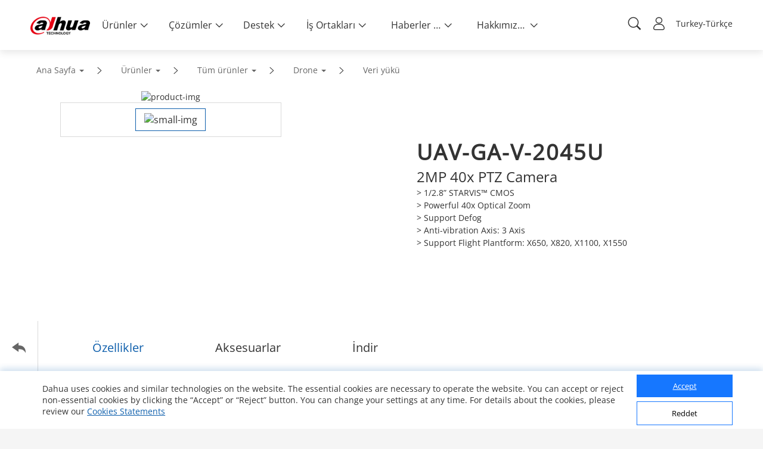

--- FILE ---
content_type: text/html; charset=UTF-8
request_url: https://www.dahuasecurity.com/frontInterface/home/header/lan/tr
body_size: 8870
content:
{"status":"00","message":"OK","data":[{"menu_id":"12","type_id":"2","parent_id":"0","nav_image":"","menu_name":"\u00dcr\u00fcnler","meta_title":"Products","meta_keyword":"Products","meta_description":"Products","menu_title":"Virtual Innovation Center","right_description":"<b><a href=\"https:\/\/www.dahuasecurity.com\/singlePage\/landing\/Dahua-Global-Virtual-Innovation-Center\" target=\"_blank\">International<\/a>\u00a0\u00a0\u00a0\u00a0\u00a0\u00a0<a href=\"https:\/\/virtual-innovation-centre.dahuasecurity.co.uk\" target=\"_blank\">UK&Ireland<\/a>\u00a0\u00a0\u00a0\u00a0\u00a0\u00a0<a href=\"https:\/\/www.dahuasecurity.com\/singlePage\/landing\/Dahua-CIS-Region-Virtual-Innovation-Center\" target=\"_blank\">Eurasia Region<\/a><\/b>","menu_image":"https:\/\/www.dahuasecurity.com\/asset\/upload\/uploads\/image\/20210222\/products2.png","right_linkurl":"https:\/\/www.dahuasecurity.com\/singlePage\/landing\/Dahua-Global-Virtual-Innovation-Center","nav_link_name":"Products","nav_iconfont":"","nav_linktype":"1","nav_linkurl":"\/tr\/Products","nav_name_alias":"","children":[{"menu_id":"912","type_id":"2","parent_id":"12","nav_image":"","menu_name":"T\u00fcm \u00fcr\u00fcnler","meta_title":"All Products","meta_keyword":"All Products","meta_description":"All Products","menu_title":"All Products","right_description":"","menu_image":"https:\/\/www.dahuasecurity.com\/asset\/upload\/ad\/image_15.png","right_linkurl":"","nav_link_name":"All-Products","nav_iconfont":"icon-chanpinfenlei","nav_linktype":"1","nav_linkurl":"\/tr\/Products\/All-Products","nav_name_alias":"","children":[{"menu_id":"1","menu_keywords":"Network-Cameras","menu_name":"A\u011f Kameralar\u0131","menu_image":"https:\/\/www.dahuasecurity.com\/asset\/upload\/uploads\/image\/20211227\/IPC1.jpg","menu_mobile_image":"https:\/\/www.dahuasecurity.com\/asset\/upload\/uploads\/image\/20211227\/IPC2.jpg","meta_title":"Network Cameras","meta_keyword":"Network Cameras","meta_description":"Network Cameras","type":"1","nav_linkurl":"\/tr\/Products\/All-Products\/Network-Cameras"},{"menu_id":"4562","menu_keywords":"HDCVI-Cameras","menu_name":"HDCVI Kameralar","menu_image":"https:\/\/www.dahuasecurity.com\/asset\/upload\/product\/20171229\/HDCVI_Cameras2.png","menu_mobile_image":"","meta_title":"HDCVI Cameras","meta_keyword":"HDCVI Cameras","meta_description":"HDCVI Cameras","type":"0","nav_linkurl":"\/tr\/Products\/All-Products\/HDCVI-Cameras"},{"menu_id":"4572","menu_keywords":"PTZ-Cameras","menu_name":"PTZ Kameralar","menu_image":"https:\/\/www.dahuasecurity.com\/asset\/upload\/product\/20171206\/PTZ_Cameras.png","menu_mobile_image":"","meta_title":"PTZ Cameras","meta_keyword":"PTZ Cameras","meta_description":"PTZ Cameras","type":"1","nav_linkurl":"\/tr\/Products\/All-Products\/PTZ-Cameras"},{"menu_id":"586","menu_keywords":"Thermal-Cameras","menu_name":"Termal Kameralar","menu_image":"https:\/\/www.dahuasecurity.com\/asset\/upload\/product\/20171229\/Thermal_Cameras.png","menu_mobile_image":"","meta_title":"Thermal Cameras","meta_keyword":"Thermal Cameras","meta_description":"Thermal Cameras","type":"0","nav_linkurl":"\/tr\/Products\/All-Products\/Thermal-Cameras"},{"menu_id":"14197","menu_keywords":"Explosion-Proof--Anti-Corrosion","menu_name":"Explosion-Proof & Anti-Corrosion","menu_image":"https:\/\/material.dahuasecurity.com\/uploads\/image\/20220819\/Explosion-Proof--Anti-Corrosion11.png","menu_mobile_image":"","meta_title":"Explosion-Proof & Anti-Corrosion","meta_keyword":"Explosion-Proof & Anti-Corrosion","meta_description":"Explosion-Proof & Anti-Corrosion","type":"0","nav_linkurl":"\/tr\/Products\/All-Products\/Explosion-Proof--Anti-Corrosion"},{"menu_id":"100","menu_keywords":"Network-Recorders","menu_name":"A\u011f Kay\u0131t Cihazlar\u0131","menu_image":"https:\/\/www.dahuasecurity.com\/asset\/upload\/product\/20171206\/HDCVI_Recorders-2.png","menu_mobile_image":"https:\/\/www.dahuasecurity.com\/asset\/upload\/upfiles\/NVR2.png","meta_title":"Network Recorders","meta_keyword":"Network Recorders","meta_description":"Network Recorders","type":"0","nav_linkurl":"\/tr\/Products\/All-Products\/Network-Recorders"},{"menu_id":"417","menu_keywords":"HDCVI-Recorders","menu_name":"HDCVI Kaydediciler","menu_image":"https:\/\/www.dahuasecurity.com\/asset\/upload\/product\/20180416\/HCVR1.png","menu_mobile_image":"https:\/\/www.dahuasecurity.com\/asset\/upload\/upfiles\/HDCVI-Recorder.png","meta_title":"HDCVI Recorders","meta_keyword":"HDCVI Recorders","meta_description":"HDCVI Recorders","type":"0","nav_linkurl":"\/tr\/Products\/All-Products\/HDCVI-Recorders"},{"menu_id":"2241","menu_keywords":"Storage","menu_name":"Depolama","menu_image":"https:\/\/www.dahuasecurity.com\/asset\/upload\/product\/20171204\/Storage.png","menu_mobile_image":"https:\/\/www.dahuasecurity.com\/asset\/upload\/upfiles\/Storage.png","meta_title":"Storage","meta_keyword":"Storage","meta_description":"Storage","type":"0","nav_linkurl":"\/tr\/Products\/All-Products\/Storage"},{"menu_id":"11","menu_keywords":"Video-Intercoms","menu_name":"G\u00f6r\u00fcnt\u00fcl\u00fc \u0130nterkomlar","menu_image":"https:\/\/material.dahuasecurity.com\/uploads\/image\/20240412\/1over.png","menu_mobile_image":"https:\/\/www.dahuasecurity.com\/asset\/upload\/uploads\/image\/20191016\/28.png","meta_title":"Video Intercoms","meta_keyword":"Video Intercoms","meta_description":"Video Intercoms","type":"0","nav_linkurl":"\/tr\/Products\/All-Products\/Video-Intercoms"},{"menu_id":"544","menu_keywords":"Access-Control--Time-Attendance","menu_name":"Access Kontrol\u00fc ve TNA","menu_image":"https:\/\/www.dahuasecurity.com\/asset\/upload\/uploads\/image\/20210202\/ASI6213J-MW_thumb.png","menu_mobile_image":"https:\/\/www.dahuasecurity.com\/asset\/upload\/upfiles\/Access-Control.png","meta_title":"Access Control & Time Attendance","meta_keyword":"Access Control & Time Attendance","meta_description":"Access Control & Time Attendance","type":"0","nav_linkurl":"\/tr\/Products\/All-Products\/Access-Control--Time-Attendance"},{"menu_id":"551","menu_keywords":"Alarms","menu_name":"Alarms","menu_image":"https:\/\/www.dahuasecurity.com\/asset\/upload\/product\/20171206\/Alarms1.png","menu_mobile_image":"https:\/\/www.dahuasecurity.com\/asset\/upload\/upfiles\/Alarm1.png","meta_title":"Alarms","meta_keyword":"Alarms","meta_description":"Alarms","type":"1","nav_linkurl":"\/tr\/Products\/All-Products\/Alarms"},{"menu_id":"12757","menu_keywords":"Fire-Alarm","menu_name":"Yang\u0131n Alarm","menu_image":"https:\/\/material.dahuasecurity.com\/uploads\/image\/20220629\/Fire-Prevention400232.png","menu_mobile_image":"https:\/\/material.dahuasecurity.com\/uploads\/image\/20220629\/fire1.png","meta_title":"Yang\u0131n Alarm","meta_keyword":"Yang\u0131n Alarm","meta_description":"Yang\u0131n Alarm","type":"1","nav_linkurl":"\/tr\/Products\/All-Products\/Fire-Alarm"},{"menu_id":"4472","menu_keywords":"Traffic","menu_name":"Traffic","menu_image":"https:\/\/www.dahuasecurity.com\/asset\/upload\/product\/20171206\/Mobile_Traffic.png","menu_mobile_image":"","meta_title":"Traffic","meta_keyword":"Traffic","meta_description":"Traffic","type":"1","nav_linkurl":"\/tr\/Products\/All-Products\/Traffic"},{"menu_id":"16577","menu_keywords":"Mobile","menu_name":"Mobile","menu_image":"https:\/\/material.dahuasecurity.com\/uploads\/image\/20230713\/Mobile.png","menu_mobile_image":"","meta_title":"Mobile","meta_keyword":"Mobile","meta_description":"Mobile","type":"0","nav_linkurl":"\/tr\/Products\/All-Products\/Mobile"},{"menu_id":"651","menu_keywords":"Transmission","menu_name":"Aktar\u0131m","menu_image":"https:\/\/www.dahuasecurity.com\/asset\/upload\/product\/20180514\/Transmission.png","menu_mobile_image":"","meta_title":"Transmission","meta_keyword":"Transmission","meta_description":"Transmission","type":"1","nav_linkurl":"\/tr\/Products\/All-Products\/Transmission"},{"menu_id":"661","menu_keywords":"Display--Control","menu_name":"G\u00f6r\u00fcnt\u00fcleme ve Kontrol","menu_image":"https:\/\/www.dahuasecurity.com\/asset\/upload\/product\/20180130\/Display_contorl2.png","menu_mobile_image":"https:\/\/www.dahuasecurity.com\/asset\/upload\/upfiles\/Display.png","meta_title":"Display & Control","meta_keyword":"Display & Control","meta_description":"Display & Control","type":"1","nav_linkurl":"\/tr\/Products\/All-Products\/Display--Control"},{"menu_id":"13387","menu_keywords":"Interactive-Whiteboards","menu_name":"Interactive Whiteboards","menu_image":"https:\/\/www.dahuasecurity.com\/asset\/upload\/uploads\/image\/20210917\/1.png","menu_mobile_image":"https:\/\/www.dahuasecurity.com\/asset\/upload\/uploads\/image\/20210917\/2.png","meta_title":"Interactive Whiteboards","meta_keyword":"Interactive Whiteboards","meta_description":"Interactive Whiteboards","type":"1","nav_linkurl":"\/tr\/Products\/All-Products\/Interactive-Whiteboards"},{"menu_id":"4482","menu_keywords":"Video-Conferencing","menu_name":"Video Konferans","menu_image":"https:\/\/www.dahuasecurity.com\/asset\/upload\/product\/20180130\/Video_Conferencing.png","menu_mobile_image":"","meta_title":"Video Conferencing","meta_keyword":"Video Conferencing","meta_description":"Video Conferencing","type":"1","nav_linkurl":"\/tr\/Products\/All-Products\/Video-Conferencing"},{"menu_id":"16457","menu_keywords":"Intelligent-Computing","menu_name":"Intelligent Computing","menu_image":"https:\/\/material.dahuasecurity.com\/uploads\/image\/20230625\/IVS.png","menu_mobile_image":"","meta_title":"Intelligent Computing","meta_keyword":"Intelligent Computing","meta_description":"Intelligent Computing","type":"1","nav_linkurl":"\/tr\/Products\/All-Products\/Intelligent-Computing"},{"menu_id":"7767","menu_keywords":"Security-Screening","menu_name":"G\u00fcvenlik taramas\u0131","menu_image":"https:\/\/www.dahuasecurity.com\/asset\/upload\/uploads\/image\/20201130\/121211.png","menu_mobile_image":"https:\/\/www.dahuasecurity.com\/asset\/upload\/uploads\/image\/20201130\/121.png","meta_title":"Security Screening","meta_keyword":"Security Screening","meta_description":"Security Screening","type":"1","nav_linkurl":"\/tr\/Products\/All-Products\/Security-Screening"},{"menu_id":"8","menu_keywords":"Software","menu_name":"Yaz\u0131l\u0131m","menu_image":"https:\/\/www.dahuasecurity.com\/asset\/upload\/uploads\/image\/20200309\/software1.jpg","menu_mobile_image":"","meta_title":"Software","meta_keyword":"Software","meta_description":"Software","type":"0","nav_linkurl":"\/tr\/Products\/All-Products\/Software"},{"menu_id":"2031","menu_keywords":"Accessories","menu_name":"Aksesuarlar","menu_image":"https:\/\/www.dahuasecurity.com\/asset\/upload\/uploads\/image\/20220303\/accessorise.png","menu_mobile_image":"https:\/\/www.dahuasecurity.com\/asset\/upload\/uploads\/image\/20220303\/accessorise1.png","meta_title":"Accessories","meta_keyword":"Accessories","meta_description":"Accessories","type":"0","nav_linkurl":"\/tr\/Products\/All-Products\/Accessories"},{"menu_id":"10417","menu_keywords":"Dahua-Memory","menu_name":"NAND FLA\u015e","menu_image":"https:\/\/www.dahuasecurity.com\/asset\/upload\/uploads\/image\/20200821\/NADA1.jpg","menu_mobile_image":"https:\/\/www.dahuasecurity.com\/asset\/upload\/uploads\/image\/20200821\/111.jpg","meta_title":"Dahua Memory","meta_keyword":"Dahua Memory","meta_description":"Dahua Memory","type":"1","nav_linkurl":"\/tr\/Products\/All-Products\/Dahua-Memory"},{"menu_id":"4512","menu_keywords":"Drone","menu_name":"Drone","menu_image":"https:\/\/www.dahuasecurity.com\/asset\/upload\/product\/20171204\/drone.png","menu_mobile_image":"","meta_title":"Drone","meta_keyword":"Drone\r\n","meta_description":"Drone","type":"0","nav_linkurl":"\/tr\/Products\/All-Products\/Drone"},{"menu_id":"4522","menu_keywords":"Dedicated-Products","menu_name":"\u00d6zel \u00dcr\u00fcnler","menu_image":"https:\/\/www.dahuasecurity.com\/asset\/upload\/product\/20171204\/Dedicated_Products1.png","menu_mobile_image":"","meta_title":"Dedicated Products","meta_keyword":"Dedicated Products","meta_description":"Dedicated Products","type":"0","nav_linkurl":"\/tr\/Products\/All-Products\/Dedicated-Products"},{"menu_id":"4532","menu_keywords":"Discontinued-Products","menu_name":"Kald\u0131r\u0131lan \u00dcr\u00fcnler","menu_image":"https:\/\/www.dahuasecurity.com\/asset\/upload\/product\/20171206\/Discountinued_Products.png","menu_mobile_image":"","meta_title":"Discontinued Products","meta_keyword":"Discontinued Products\r\n","meta_description":"Discontinued Products","type":"0","nav_linkurl":"\/tr\/Products\/All-Products\/Discontinued-Products"}]},{"menu_id":"922","type_id":"462","parent_id":"12","nav_image":"","menu_name":"Anahtar Teknolojiler","meta_title":"Key Technologies","meta_keyword":"Key Technologies","meta_description":"Key Technologies","menu_title":"Key Technologies","right_description":"","menu_image":"https:\/\/www.dahuasecurity.com\/asset\/upload\/ad\/image_15.png","right_linkurl":"","nav_link_name":"keyTechnologies","nav_iconfont":"icon-jishuyuan","nav_linktype":"1","nav_linkurl":"\/tr\/Products\/keyTechnologies","nav_name_alias":"","children":[{"menu_id":"922","menu_name":"WizSense","menu_keywords":"WizSense","is_new":"1","nav_linkurl":"\/tr\/Products\/keyTechnologies\/WizSense"},{"menu_id":"912","menu_name":"HDCVI TEN","menu_keywords":"HDCVI-TEN","is_new":"1","nav_linkurl":"\/tr\/Products\/keyTechnologies\/HDCVI-TEN"},{"menu_id":"892","menu_name":"Full-color 2.0","menu_keywords":"Full-color-2.0","is_new":"0","nav_linkurl":"\/tr\/Products\/keyTechnologies\/Full-color-2.0"},{"menu_id":"902","menu_name":"TiOC 2.0","menu_keywords":"TiOC-2.0","is_new":"0","nav_linkurl":"\/tr\/Products\/keyTechnologies\/TiOC-2.0"},{"menu_id":"modalXH","menu_name":"Xinghan Large-Scale AI Models","nav_linkurl":"\/tr\/Products\/keyTechnologies\/modalXH","is_new":1}]},{"menu_id":"952","type_id":"372","parent_id":"12","nav_image":"https:\/\/www.dahuasecurity.com\/asset\/upload\/uploads\/image\/20191008\/product-icon01.png","menu_name":"Yeni \u00dcr\u00fcnler","meta_title":"New Products","meta_keyword":"New Products","meta_description":"New Products","menu_title":"New Products","right_description":"","menu_image":"https:\/\/www.dahuasecurity.com\/asset\/upload\/ad\/image_15.png","right_linkurl":"","nav_link_name":"newProducts","nav_iconfont":"","nav_linktype":"1","nav_linkurl":"\/tr\/products\/newProducts","nav_name_alias":"","children":[]},{"menu_id":"662","type_id":"292","parent_id":"12","nav_image":"https:\/\/www.dahuasecurity.com\/asset\/upload\/uploads\/image\/20191008\/product-icon02.png","menu_name":"\u00dcr\u00fcn Se\u00e7ici","meta_title":"Product Selector","meta_keyword":"Product Selector","meta_description":"Product Selector","menu_title":"","right_description":"","menu_image":"","right_linkurl":"","nav_link_name":"productSelector","nav_iconfont":"","nav_linktype":"1","nav_linkurl":"\/tr\/products\/productSelector","nav_name_alias":"","children":[]},{"menu_id":"2","menu_name":"5E","nav_grade":"1","menu_keywords":"5E","parent_id":"0","new":"0","nav_linkurl":"\/tr\/5E","children":[]}]},{"menu_id":"22","type_id":"62","parent_id":"0","nav_image":"","menu_name":"\u00c7\u00f6z\u00fcmler","meta_title":"Solutions","meta_keyword":"Solutions","meta_description":"Solutions","menu_title":"Solution","right_description":"","menu_image":"https:\/\/www.dahuasecurity.com\/asset\/upload\/nav\/20171206\/solutions.jpg","right_linkurl":"","nav_link_name":"solutions","nav_iconfont":"","nav_linktype":"1","nav_linkurl":"\/tr\/solutions","nav_name_alias":"","children":[{"menu_id":"932","type_id":"62","parent_id":"22","nav_image":"","menu_name":"Sekt\u00f6re G\u00f6re \u00c7\u00f6z\u00fcmler","meta_title":"Solutions by Industry","meta_keyword":"Solutions by Industry","meta_description":"Solutions by Industry","menu_title":"Solutions by industry","right_description":"","menu_image":"https:\/\/www.dahuasecurity.com\/asset\/upload\/ad\/image_15.png","right_linkurl":"","nav_link_name":"Solutions-by-Industry","nav_iconfont":"icon-fangAn","nav_linktype":"0","nav_linkurl":"\/tr\/solutions\/Solutions-by-Industry","nav_name_alias":"","children":[{"menu_id":"191","menu_keywords":"Transport","menu_name":"Ula\u015f\u0131m","menu_image":"solution\/20171226\/Transportation.jpg","menu_index_image":"https:\/\/material.dahuasecurity.com\/uploads\/image\/20230207\/trans.jpg","meta_title":"Ula\u015f\u0131m","meta_keyword":"Ula\u015f\u0131m","meta_description":"Ula\u015f\u0131m","nav_linkurl":"\/tr\/Solutions\/Solutions-by-Industry\/Transport","type":"list"},{"menu_id":"201","menu_keywords":"nergie","menu_name":"Kritik Altyap\u0131","menu_image":"solution\/20171205\/Energy.jpg","menu_index_image":"https:\/\/material.dahuasecurity.com\/uploads\/image\/20230207\/cri.jpg","meta_title":"Kritik Altyap\u0131","meta_keyword":"Kritik Altyap\u0131","meta_description":"Kritik Altyap\u0131","nav_linkurl":"\/tr\/Solutions\/Solutions-by-Industry\/nergie","type":"list"},{"menu_id":"141","menu_keywords":"Traffic","menu_name":"Trafik","menu_image":"solution\/20180320\/Government.jpg","menu_index_image":"https:\/\/material.dahuasecurity.com\/uploads\/image\/20230207\/jiaot.png","meta_title":"Trafik","meta_keyword":"Trafik","meta_description":"Trafik","nav_linkurl":"\/tr\/Solutions\/Solutions-by-Industry\/Traffic","type":"list"},{"menu_id":"111","menu_keywords":"Banque--Finance","menu_name":"Bankac\u0131l\u0131k ve Finans","menu_image":"solution\/20171227\/Banking--Finance4.jpg","menu_index_image":"https:\/\/material.dahuasecurity.com\/uploads\/image\/20230207\/bank.png","meta_title":"Bankac\u0131l\u0131k ve Finans","meta_keyword":"Bankac\u0131l\u0131k ve Finans","meta_description":"Bankac\u0131l\u0131k ve Finans","nav_linkurl":"\/tr\/Solutions\/Solutions-by-Industry\/Banque--Finance","type":"detail","solution_id":"2562"},{"menu_id":"407","menu_keywords":"Btiment","menu_name":"\u0130n\u015faat","menu_image":"solution\/20180416\/Building.png","menu_index_image":"https:\/\/material.dahuasecurity.com\/uploads\/image\/20230207\/buiding.jpg","meta_title":"\u0130n\u015faat","meta_keyword":"\u0130n\u015faat","meta_description":"\u0130n\u015faat","nav_linkurl":"\/tr\/Solutions\/Solutions-by-Industry\/Btiment","type":"list"},{"menu_id":"171","menu_keywords":"Commerce-de-dtail","menu_name":"Retail","menu_image":"solution\/20171205\/Retail.jpg","menu_index_image":"https:\/\/material.dahuasecurity.com\/uploads\/image\/20230207\/retain.jpg","meta_title":"Retail","meta_keyword":"Retail","meta_description":"Retail","nav_linkurl":"\/tr\/Solutions\/Solutions-by-Industry\/Commerce-de-dtail","type":"detail","solution_id":""}]},{"menu_id":"2112","type_id":"452","parent_id":"22","nav_image":"","menu_name":"Senaryoya G\u00f6re KOB\u0130 \u00c7\u00f6z\u00fcmleri","meta_title":"SMB Solution by Scenario","meta_keyword":"SMB Solution by Scenario","meta_description":"SMB Solution by Scenario","menu_title":"","right_description":"","menu_image":"","right_linkurl":"","nav_link_name":"SMBSolutions","nav_iconfont":"icon-jieshao","nav_linktype":"0","nav_linkurl":"\/tr\/solutions\/SMBSolutions","nav_name_alias":"","children":[{"menu_id":"2","menu_keywords":"School","menu_name":"K12 School (ilk ve orta \u00f6\u011fretim)","menu_image":"uploads\/image\/20200731\/campus.png","menu_index_image":"","meta_title":"K12 School (ilk ve orta \u00f6\u011fretim)","meta_keyword":"K12 School (ilk ve orta \u00f6\u011fretim)","meta_description":"K12 School (ilk ve orta \u00f6\u011fretim)","nav_linkurl":"\/tr\/Solutions\/SMBSolutions\/newSmbSolutions\/School\/School"},{"menu_id":"12","menu_keywords":"Smart-Factory","menu_name":"Fabrika","menu_image":"uploads\/image\/20200731\/factory.png","menu_index_image":"","meta_title":"Fabrika","meta_keyword":"Fabrika","meta_description":"Fabrika","nav_linkurl":"\/tr\/Solutions\/SMBSolutions\/newSmbSolutions\/Smart-Factory\/Smart-Factory"},{"menu_id":"22","menu_keywords":"Smart-Shop","menu_name":"Ak\u0131ll\u0131 Ma\u011faza","menu_image":"uploads\/image\/20200731\/shop.png","menu_index_image":"","meta_title":"Ak\u0131ll\u0131 Ma\u011faza","meta_keyword":"Ak\u0131ll\u0131 Ma\u011faza","meta_description":"Ak\u0131ll\u0131 Ma\u011faza","nav_linkurl":"\/tr\/Solutions\/SMBSolutions\/newSmbSolutions\/Smart-Shop"},{"menu_id":"32","menu_keywords":"Smart-Villa","menu_name":"Ak\u0131ll\u0131 Villa","menu_image":"uploads\/image\/20200731\/618280villa.png","menu_index_image":"","meta_title":"Ak\u0131ll\u0131 Villa","meta_keyword":"Ak\u0131ll\u0131 Villa","meta_description":"Ak\u0131ll\u0131 Villa","nav_linkurl":"\/tr\/Solutions\/SMBSolutions\/newSmbSolutions\/Smart-Villa\/Smart-Villa"},{"menu_id":"42","menu_keywords":"Smart-Apartment","menu_name":"Ak\u0131ll\u0131 Ev","menu_image":"uploads\/image\/20200731\/618280apartment.png","menu_index_image":"","meta_title":"Ak\u0131ll\u0131 Ev","meta_keyword":"Ak\u0131ll\u0131 Ev","meta_description":"Ak\u0131ll\u0131 Ev","nav_linkurl":"\/tr\/Solutions\/SMBSolutions\/newSmbSolutions\/Smart-Apartment\/Smart-Apartment"},{"menu_id":"52","menu_keywords":"Office-Block","menu_name":"\u0130\u015f Han\u0131","menu_image":"uploads\/image\/20200731\/office.png","menu_index_image":"","meta_title":"\u0130\u015f Han\u0131","meta_keyword":"\u0130\u015f Han\u0131","meta_description":"\u0130\u015f Han\u0131","nav_linkurl":"\/tr\/Solutions\/SMBSolutions\/newSmbSolutions\/Office-Block\/Office-Block"},{"menu_id":"62","menu_keywords":"Casino","menu_name":"Casino G\u00fcvenli\u011fi","menu_image":"uploads\/image\/20200731\/casino.png","menu_index_image":"","meta_title":"Casino G\u00fcvenli\u011fi","meta_keyword":"Casino G\u00fcvenli\u011fi","meta_description":"Casino G\u00fcvenli\u011fi","nav_linkurl":"\/tr\/Solutions\/SMBSolutions\/newSmbSolutions\/Casino\/Casino"},{"menu_id":"72","menu_keywords":"Amusement-Park","menu_name":"Lunapark","menu_image":"uploads\/image\/20200806\/11.jpg","menu_index_image":"","meta_title":"Lunapark","meta_keyword":"Lunapark","meta_description":"Lunapark","nav_linkurl":"\/tr\/Solutions\/SMBSolutions\/newSmbSolutions\/Amusement-Park\/Resumption-of-Work--Amusement-Park"},{"menu_id":"82","menu_keywords":"Restaurant","menu_name":"Restoran","menu_image":"uploads\/image\/20200806\/13.jpg","menu_index_image":"","meta_title":"Restoran","meta_keyword":"Restoran","meta_description":"Restoran","nav_linkurl":"\/tr\/Solutions\/SMBSolutions\/newSmbSolutions\/Restaurant"},{"menu_id":"92","menu_keywords":"Hospital","menu_name":"Hastane","menu_image":"uploads\/image\/20200806\/618280apartment.jpg","menu_index_image":"","meta_title":"Hastane","meta_keyword":"Hastane","meta_description":"Hastane","nav_linkurl":"\/tr\/Solutions\/SMBSolutions\/newSmbSolutions\/Hospital\/Resumption-of-Work--Hospital"},{"menu_id":"102","menu_keywords":"Bar","menu_name":"Bar","menu_image":"uploads\/image\/20200806\/618280apartment2.jpg","menu_index_image":"","meta_title":"Bar","meta_keyword":"Bar","meta_description":"Bar","nav_linkurl":"\/tr\/Solutions\/SMBSolutions\/newSmbSolutions\/Bar\/Resumption-of-Work--Bar"},{"menu_id":"112","menu_keywords":"Kindergarten","menu_name":"Anaokulu","menu_image":"uploads\/image\/20200825\/.jpg","menu_index_image":"","meta_title":"Anaokulu","meta_keyword":"Anaokulu","meta_description":"Anaokulu","nav_linkurl":"\/tr\/Solutions\/SMBSolutions\/newSmbSolutions\/Kindergarten\/Kindergarten"},{"menu_id":"122","menu_keywords":"Car-Dealership","menu_name":"Araba Sat\u0131\u015f Bayileri","menu_image":"uploads\/image\/20201104\/OVER.jpg","menu_index_image":"","meta_title":"Araba Sat\u0131\u015f Bayileri","meta_keyword":"Araba Sat\u0131\u015f Bayileri","meta_description":"Araba Sat\u0131\u015f Bayileri","nav_linkurl":"\/tr\/Solutions\/SMBSolutions\/newSmbSolutions\/Car-Dealership\/Car-Dealership"},{"menu_id":"132","menu_keywords":"Hotel","menu_name":"Otel","menu_image":"uploads\/image\/20210624\/hotel.png","menu_index_image":"","meta_title":"Otel","meta_keyword":"Otel","meta_description":"Otel","nav_linkurl":"\/tr\/Solutions\/SMBSolutions\/newSmbSolutions\/Hotel\/Hotel"},{"menu_id":"142","menu_keywords":"Construction-Site","menu_name":"\u015eantiye","menu_image":"uploads\/image\/20201104\/-2.jpg","menu_index_image":"","meta_title":"\u015eantiye","meta_keyword":"\u015eantiye","meta_description":"\u015eantiye","nav_linkurl":"\/tr\/Solutions\/SMBSolutions\/newSmbSolutions\/Construction-Site\/Construction-Site"},{"menu_id":"152","menu_keywords":"Gas-Station","menu_name":"Benzin \u0130stasyonu","menu_image":"uploads\/image\/20201221\/gas2.png","menu_index_image":"","meta_title":"Benzin \u0130stasyonu","meta_keyword":"Benzin \u0130stasyonu","meta_description":"Benzin \u0130stasyonu","nav_linkurl":"\/tr\/Solutions\/SMBSolutions\/newSmbSolutions\/Gas-Station\/Gas-Station"},{"menu_id":"162","menu_keywords":"DisplayControl","menu_name":"Display & Control","menu_image":"uploads\/image\/20210602\/6182801.png","menu_index_image":"","meta_title":"Display &amp; Control","meta_keyword":"Display &amp; Control","meta_description":"Display &amp; Control","nav_linkurl":"\/tr\/Solutions\/SMBSolutions\/newSmbSolutions\/DisplayControl"}]},{"menu_id":"942","type_id":"82","parent_id":"22","nav_image":"","menu_name":"Uygulamaya G\u00f6re KOB\u0130 \u00c7\u00f6z\u00fcmleri","meta_title":"SMB Solutions by Application","meta_keyword":"SMB Solutions by Application","meta_description":"SMB Solutions by Application","menu_title":"Solutions by Application","right_description":"","menu_image":"https:\/\/www.dahuasecurity.com\/asset\/upload\/ad\/image_15.png","right_linkurl":"","nav_link_name":"solutionsByApplication","nav_iconfont":"icon-tijiaofangan","nav_linktype":"1","nav_linkurl":"\/tr\/solutions\/solutionsByApplication","nav_name_alias":"","children":[{"menu_id":"952","nav_id":"942","menu_name":"Integrated Off-grid Security","menu_keywords":"Integrated-Off-grid-Security","menu_link":"Integrated-Off-grid-Security","menu_image":"https:\/\/material.dahuasecurity.com\/uploads\/image\/20230111\/LP-.jpg","template":"1","nav_linkurl":"\/tr\/solutions\/solutionsByApplication\/952"},{"menu_id":"442","nav_id":"942","menu_name":"Perimeter Protection","menu_keywords":"Perimeter-Protection","menu_link":"Perimeter-Protection","menu_image":"https:\/\/www.dahuasecurity.com\/asset\/upload\/uploads\/image\/20200812\/Perimeter-Protection.png","template":"1","nav_linkurl":"\/tr\/solutions\/solutionsByApplication\/442"},{"menu_id":"782","nav_id":"942","menu_name":"SMB Safety Protection Solution","menu_keywords":"SMB-Safety-Protection-Solution","menu_link":"SMB-Safety-Protection-Solution","menu_image":"https:\/\/www.dahuasecurity.com\/asset\/upload\/uploads\/image\/20200812\/-2.png","template":"1","nav_linkurl":"\/tr\/solutions\/solutionsByApplication\/782"},{"menu_id":"797","nav_id":"942","menu_name":"Radar Perimeter Protection","menu_keywords":"Radar-Perimeter-Protection","menu_link":"Radar-Perimeter-Protection","menu_image":"https:\/\/www.dahuasecurity.com\/asset\/upload\/uploads\/image\/20201116\/jpg.jpg","template":"1","nav_linkurl":"\/tr\/solutions\/solutionsByApplication\/797"},{"menu_id":"822","nav_id":"942","menu_name":"Smart Interactive Whiteboard","menu_keywords":"Smart-Interactive-Whiteboard","menu_link":"Smart-Interactive-Whiteboard","menu_image":"https:\/\/www.dahuasecurity.com\/asset\/upload\/uploads\/image\/20210928\/white-board1.png","template":"1","nav_linkurl":"\/tr\/solutions\/solutionsByApplication\/822"},{"menu_id":"832","nav_id":"942","menu_name":"Illegal Parking Solution for fire lane obstruction","menu_keywords":"Illegal-Parking-Solution-for-fire-lane-obstruction","menu_link":"Illegal-Parking-Solution-for-fire-lane-obstruction","menu_image":"https:\/\/www.dahuasecurity.com\/asset\/upload\/uploads\/image\/20201229\/Illegal-Parking-Solution-for-fire-lane-obstruction.png","template":"1","nav_linkurl":"\/tr\/solutions\/solutionsByApplication\/832"},{"menu_id":"807","nav_id":"942","menu_name":"Pedestrian Access","menu_keywords":"Pedestrian-Access","menu_link":"Pedestrian-Access","menu_image":"https:\/\/www.dahuasecurity.com\/asset\/upload\/uploads\/image\/20201116\/329.jpg","template":"1","nav_linkurl":"\/tr\/solutions\/solutionsByApplication\/807"},{"menu_id":"947","nav_id":"942","menu_name":"Vehicle Entrance & Exit","menu_keywords":"Vehicle-Entrance--Exit","menu_link":"Vehicle-Entrance--Exit","menu_image":"https:\/\/www.dahuasecurity.com\/asset\/upload\/uploads\/image\/20210813\/Illegal-Parking-Solution-for-fire-lane-obstruction1.png","template":"1","nav_linkurl":"\/tr\/solutions\/solutionsByApplication\/947"},{"menu_id":"982","nav_id":"942","menu_name":"Entry Level IP Solution","menu_keywords":"Entry-Level-IP-Solution","menu_link":"Entry-Level-IP-Solution","menu_image":"https:\/\/www.dahuasecurity.com\/asset\/upload\/uploads\/image\/20220316\/fengmian.png","template":"1","nav_linkurl":"\/tr\/solutions\/solutionsByApplication\/982"}]}]},{"menu_id":"32","type_id":"112","parent_id":"0","nav_image":"","menu_name":"Destek","meta_title":"Support","meta_keyword":"Support","meta_description":"Support","menu_title":"Support","right_description":"","menu_image":"https:\/\/www.dahuasecurity.com\/asset\/upload\/nav\/20171225\/support.jpg","right_linkurl":"","nav_link_name":"support","nav_iconfont":"","nav_linktype":"2","nav_linkurl":"https:\/\/support.dahuasecurity.com\/","nav_name_alias":"","children":[{"menu_id":"2462","type_id":"0","parent_id":"32","nav_image":"","menu_name":"Tools","meta_title":"assistant tools","meta_keyword":"assistant tools","meta_description":"assistant tools","menu_title":"","right_description":"","menu_image":"","right_linkurl":"","nav_link_name":"\/tools","nav_iconfont":"icon-toolsbar","nav_linktype":"2","nav_linkurl":"https:\/\/support.dahuasecurity.com\/en\/tools","nav_name_alias":"\/tools\/onlineTools","children":[]},{"menu_id":"1942","type_id":"0","parent_id":"32","nav_image":"","menu_name":"Hizmet Politikas\u0131","meta_title":"Service Policy","meta_keyword":"Service Policy","meta_description":"Service Policy","menu_title":"Service Policy","right_description":"","menu_image":"","right_linkurl":"","nav_link_name":"\/ServicePolicy","nav_iconfont":"icon-mn_fuwu","nav_linktype":"2","nav_linkurl":"https:\/\/support.dahuasecurity.com\/en\/ServicePolicy","nav_name_alias":"\/ServicePolicy","children":[]},{"menu_id":"42","type_id":"142","parent_id":"32","nav_image":"https:\/\/www.dahuasecurity.com\/asset\/upload\/nav\/20171222\/Download-Center.png","menu_name":"\u0130ndirme Merkezi","meta_title":"Download Center","meta_keyword":"Download Center","meta_description":"Download Center","menu_title":"Download Center","right_description":"","menu_image":"https:\/\/www.dahuasecurity.com\/asset\/upload\/ad\/image_15.png","right_linkurl":"","nav_link_name":"downloadCenter","nav_iconfont":"icon-download1","nav_linktype":"1","nav_linkurl":"\/tr\/support\/DownloadCenter","nav_name_alias":"","children":[]},{"menu_id":"82","type_id":"152","parent_id":"32","nav_image":"https:\/\/www.dahuasecurity.com\/asset\/upload\/nav\/20171222\/Training.png","menu_name":"E\u011fitim","meta_title":"Training","meta_keyword":"Training","meta_description":"Dahua provides training & certification programs for our partners. Online courses, local classroom training, training records, and product related operation guides can been found here","menu_title":"Tools","right_description":"","menu_image":"https:\/\/www.dahuasecurity.com\/asset\/upload\/ad\/image_15.png","right_linkurl":"","nav_link_name":"\/home","nav_iconfont":"icon-xunlianpeiyang","nav_linktype":"2","nav_linkurl":"https:\/\/training.dahuasecurity.com\/tr\/home","nav_name_alias":"","children":[]},{"menu_id":"1962","type_id":"0","parent_id":"32","nav_image":"https:\/\/www.dahuasecurity.com\/asset\/upload\/uploads\/image\/20190921\/s_service_icon_Servicepolicy.png","menu_name":"Servis M\u00fc\u015fteri Hizmetleri","meta_title":"Contact","meta_keyword":"Contact","meta_description":"Contact","menu_title":"Contact","right_description":"","menu_image":"","right_linkurl":"","nav_link_name":"Contact","nav_iconfont":"icon-icontel","nav_linktype":"2","nav_linkurl":"https:\/\/support.dahuasecurity.com\/en\/Support\/Hotlines","nav_name_alias":"\/Support\/Hotlines","children":[]},{"menu_id":"52","type_id":"162","parent_id":"32","nav_image":"https:\/\/www.dahuasecurity.com\/asset\/upload\/nav\/20171222\/RMA.png","menu_name":"RMA","meta_title":"RMA","meta_keyword":"RMA","meta_description":"Dahua authorized partners can register their RMA No. and track their RMA articles","menu_title":"RMA","right_description":"","menu_image":"https:\/\/www.dahuasecurity.com\/asset\/upload\/ad\/image_15.png","right_linkurl":"11","nav_link_name":"rma","nav_iconfont":"icon-weixiuyuyue","nav_linktype":"2","nav_linkurl":"https:\/\/rma.dahuasecurity.com\/en\/Login","nav_name_alias":"","children":[]},{"menu_id":"62","type_id":"172","parent_id":"32","nav_image":"https:\/\/www.dahuasecurity.com\/asset\/upload\/nav\/20171222\/Video.png","menu_name":"Video","meta_title":"Video","meta_keyword":"Video","meta_description":"View our latest company promotional video, exciting products and solutions descriptions, exhibition summary videos, and more","menu_title":"Video","right_description":"","menu_image":"https:\/\/www.dahuasecurity.com\/asset\/upload\/ad\/image_15.png","right_linkurl":"","nav_link_name":"video","nav_iconfont":"icon-shipin2","nav_linktype":"1","nav_linkurl":"\/tr\/support\/Video","nav_name_alias":"","children":[]},{"menu_id":"2242","type_id":"0","parent_id":"32","nav_image":"","menu_name":"Terminoloji","meta_title":"Terminology","meta_keyword":"Terminology","meta_description":"Terminology","menu_title":"","right_description":"","menu_image":"","right_linkurl":"","nav_link_name":"\/Support\/Terminology","nav_iconfont":"icon-shuyu","nav_linktype":"2","nav_linkurl":"https:\/\/support.dahuasecurity.com\/en\/Support\/Terminology","nav_name_alias":"\/Support\/Terminology","children":[]},{"menu_id":"2666","type_id":"0","parent_id":"32","nav_image":"","menu_name":"HuaBot","meta_title":"HuaBot","meta_keyword":"HuaBot","meta_description":"HuaBot","menu_title":"","right_description":"","menu_image":"","right_linkurl":"","nav_link_name":"HuaBot","nav_iconfont":"icon-jiqiren2","nav_linktype":"2","nav_linkurl":"https:\/\/dahuatech.s5.udesk.cn\/im_client\/?channel=Web&web_plugin_id=3838&group_id=&language=tr&c_cf_Country=&c_name=UNDEFINED&c_email=UNDEFINED&nonce=59713&signature=59FD72D97C4854BEACD65BF4BA02CD7FB91FC959&timestamp=1769374916903&web_token=59713","nav_name_alias":"","children":[]}]},{"menu_id":"102","type_id":"242","parent_id":"0","nav_image":"","menu_name":"\u0130\u015f Ortaklar\u0131","meta_title":"Partners","meta_keyword":"Partners","meta_description":"Partners","menu_title":"Partner","right_description":"","menu_image":"https:\/\/www.dahuasecurity.com\/asset\/upload\/nav\/20171225\/partners.jpg","right_linkurl":"","nav_link_name":"partners","nav_iconfont":"","nav_linktype":"2","nav_linkurl":"https:\/\/depp.dahuasecurity.com\/","nav_name_alias":"","children":[{"menu_id":"1657","type_id":"0","parent_id":"102","nav_image":"","menu_name":"Dahua ECO \u0130\u015f Orta\u011f\u0131 Program\u0131","meta_title":"Dahua Integration Partner Program","meta_keyword":"Dahua Integration Partner Program","meta_description":"Dahua Integration Partner Program","menu_title":"","right_description":"","menu_image":"","right_linkurl":"","nav_link_name":"Dahua Integration Partner Program","nav_iconfont":"icon-zhiwei1","nav_linktype":"2","nav_linkurl":"https:\/\/depp.dahuasecurity.com\/","nav_name_alias":"","children":[]}]},{"menu_id":"142","type_id":"12","parent_id":"0","nav_image":"","menu_name":"Haberler ve Etkinlikler","meta_title":"News & Events","meta_keyword":"News & Events","meta_description":"News & Events","menu_title":"News & Events","right_description":"","menu_image":"https:\/\/www.dahuasecurity.com\/asset\/upload\/nav\/20171228\/news-events.jpg","right_linkurl":"","nav_link_name":"newsEvents","nav_iconfont":"","nav_linktype":"1","nav_linkurl":"\/tr\/newsEvents","nav_name_alias":"","children":[{"menu_id":"152","type_id":"22","parent_id":"142","nav_image":"https:\/\/www.dahuasecurity.com\/asset\/upload\/nav\/20180125\/news.jpg","menu_name":"Bas\u0131nda \u00c7\u0131kanlar","meta_title":"Press Release","meta_keyword":"Press Release","meta_description":"Press Release","menu_title":"Press Release","right_description":"","menu_image":"https:\/\/www.dahuasecurity.com\/asset\/upload\/ad\/image_15.png","right_linkurl":"","nav_link_name":"pressRelease","nav_iconfont":"icon-xinwen","nav_linktype":"1","nav_linkurl":"\/tr\/newsEvents\/pressRelease","nav_name_alias":"","children":[]},{"menu_id":"2402","type_id":"0","parent_id":"142","nav_image":"https:\/\/www.dahuasecurity.com\/asset\/upload\/uploads\/image\/20220304\/blog.jpg","menu_name":"Blog","meta_title":"Blog","meta_keyword":"Blog","meta_description":"Blog","menu_title":"","right_description":"","menu_image":"","right_linkurl":"","nav_link_name":"blog","nav_iconfont":"icon-blog","nav_linktype":"1","nav_linkurl":"\/tr\/newsEvents\/blog","nav_name_alias":"Blog","children":[]},{"menu_id":"162","type_id":"32","parent_id":"142","nav_image":"https:\/\/www.dahuasecurity.com\/asset\/upload\/product\/20171205\/Success-Stories.jpg","menu_name":"Ba\u015far\u0131 \u00d6yk\u00fcleri","meta_title":"Success Stories","meta_keyword":"Success Stories","meta_description":"Success Stories","menu_title":"Success Stories","right_description":"","menu_image":"https:\/\/www.dahuasecurity.com\/asset\/upload\/ad\/image_15.png","right_linkurl":"","nav_link_name":"successStories","nav_iconfont":"icon-chenggong","nav_linktype":"1","nav_linkurl":"\/tr\/newsEvents\/successStories","nav_name_alias":"","children":[]},{"menu_id":"92","type_id":"82","parent_id":"142","nav_image":"https:\/\/www.dahuasecurity.com\/asset\/upload\/uploads\/image\/20191017\/notice.png","menu_name":"Bildiri","meta_title":"Notice","meta_keyword":"Notice","meta_description":"Notice","menu_title":"Dahua Notice","right_description":"","menu_image":"https:\/\/www.dahuasecurity.com\/asset\/upload\/ad\/image_15.png","right_linkurl":"","nav_link_name":"DahuaNotice","nav_iconfont":"icon-notice","nav_linktype":"1","nav_linkurl":"\/tr\/newsEvents\/DahuaNotice","nav_name_alias":"","children":[{"menu_id":"182","nav_id":"92","menu_name":"Discontinuation of DahuaDDNS\/QuickDDNS","menu_keywords":"discontinuation-of-dahuaddnsquickddns","menu_link":"discontinuation-of-dahuaddnsquickddns","menu_image":"","template":"1","nav_linkurl":"\/tr\/newsEvents\/DahuaNotice\/182"},{"menu_id":"357","nav_id":"92","menu_name":"Dahua Product Privacy Policy","menu_keywords":"dahua-product-privacy-policy","menu_link":"dahua-product-privacy-policy","menu_image":"","template":"1","nav_linkurl":"\/tr\/newsEvents\/DahuaNotice\/357"},{"menu_id":"397","nav_id":"92","menu_name":"Dahua Statement on U.S. Legislation passed on May 24th 2018","menu_keywords":"dahua-statement-on-us-legislation-passed-on-may-24th-2018","menu_link":"dahua-statement-on-us-legislation-passed-on-may-24th-2018","menu_image":"","template":"1","nav_linkurl":"\/tr\/newsEvents\/DahuaNotice\/397"},{"menu_id":"792","nav_id":"92","menu_name":"Deklaracje zgodno\u015bci UE","menu_keywords":"Deklaracje-zgodnoci-UE","menu_link":"Deklaracje-zgodnoci-UE","menu_image":"","template":"1","nav_linkurl":"\/tr\/newsEvents\/DahuaNotice\/792"},{"menu_id":"572","nav_id":"92","menu_name":"EU Declarations of Conformity Documents","menu_keywords":"EU-Declarations-of-Conformity-Documents","menu_link":"EU-Declarations-of-Conformity-Documents","menu_image":"","template":"1","nav_linkurl":"\/tr\/newsEvents\/DahuaNotice\/572"},{"menu_id":"647","nav_id":"92","menu_name":"Statement on \u201cadding Dahua Technology to the entity list\u201d","menu_keywords":"Statement-on-adding-Dahua-Technology-to-the-entity-list","menu_link":"Statement-on-adding-Dahua-Technology-to-the-entity-list","menu_image":"","template":"1","nav_linkurl":"\/tr\/newsEvents\/DahuaNotice\/647"},{"menu_id":"687","nav_id":"92","menu_name":"Body Temperature Monitoring Solution","menu_keywords":"Body-Temperature-Monitoring-Solution","menu_link":"Body-Temperature-Monitoring-Solution","menu_image":"","template":"1","nav_linkurl":"\/tr\/newsEvents\/DahuaNotice\/687"},{"menu_id":"717","nav_id":"92","menu_name":"Dahua Thermal Service Notice","menu_keywords":"Dahua-Thermal-Service-Notice","menu_link":"Dahua-Thermal-Service-Notice","menu_image":"","template":"1","nav_linkurl":"\/tr\/newsEvents\/DahuaNotice\/717"},{"menu_id":"847","nav_id":"92","menu_name":"Declaration of Metal Conflict-Free of Dahua Technology","menu_keywords":"Declaration-of-Metal-Conflict-Free-of-Dahua-Technology","menu_link":"Declaration-of-Metal-Conflict-Free-of-Dahua-Technology","menu_image":"","template":"1","nav_linkurl":"\/tr\/newsEvents\/DahuaNotice\/847"}]},{"menu_id":"182","type_id":"52","parent_id":"142","nav_image":"https:\/\/www.dahuasecurity.com\/asset\/upload\/product\/20171205\/newsletter.jpg","menu_name":"Haber B\u00fclteni","meta_title":"Newsletter","meta_keyword":"Newsletter","meta_description":"Newsletter","menu_title":"Newsletter","right_description":"","menu_image":"https:\/\/www.dahuasecurity.com\/asset\/upload\/ad\/image_15.png","right_linkurl":"","nav_link_name":"newsletter","nav_iconfont":"icon-xinwentuisong","nav_linktype":"1","nav_linkurl":"\/tr\/newsEvents\/newsletter","nav_name_alias":"","children":[]}]},{"menu_id":"192","type_id":"202","parent_id":"0","nav_image":"","menu_name":"Hakk\u0131m\u0131zda","meta_title":"About Us","meta_keyword":"About Us","meta_description":"About Us","menu_title":"About Us","right_description":"","menu_image":"https:\/\/www.dahuasecurity.com\/asset\/upload\/nav\/20171206\/about-us.jpg","right_linkurl":"","nav_link_name":"aboutUs","nav_iconfont":"","nav_linktype":"1","nav_linkurl":"\/tr\/aboutUs\/introduction\/0","nav_name_alias":"","children":[{"menu_id":"202","type_id":"222","parent_id":"192","nav_image":"","menu_name":"Giri\u015f\/Tan\u0131t\u0131m","meta_title":"Introduction","meta_keyword":"Introduction","meta_description":"Introduction","menu_title":"Introduction","right_description":"","menu_image":"https:\/\/www.dahuasecurity.com\/asset\/upload\/ad\/image_15.png","right_linkurl":"","nav_link_name":"introduction","nav_iconfont":"icon-jieshao","nav_linktype":"1","nav_linkurl":"\/tr\/aboutUs\/introduction\/0","nav_name_alias":"","children":[]},{"menu_id":"2437","type_id":"202","parent_id":"192","nav_image":"","menu_name":"Our Commitments","meta_title":"Our Commitments","meta_keyword":"Our Commitments","meta_description":"Our Commitments","menu_title":"","right_description":"","menu_image":"","right_linkurl":"","nav_link_name":"introduction\/2447","nav_iconfont":"icon-mn_fuwu","nav_linktype":"2","nav_linkurl":"https:\/\/www.dahuasecurity.com\/aboutUs\/introduction\/2447","nav_name_alias":"","children":[]},{"menu_id":"212","type_id":"232","parent_id":"192","nav_image":"","menu_name":"\u0130leti\u015fim","meta_title":"Contact Us","meta_keyword":"Contact Us","meta_description":"Contact Us","menu_title":"Contact Us","right_description":"","menu_image":"https:\/\/www.dahuasecurity.com\/asset\/upload\/ad\/image_15.png","right_linkurl":"","nav_link_name":"contactUs","nav_iconfont":"icon-lianxi","nav_linktype":"1","nav_linkurl":"\/tr\/contactUs?tab=1232","nav_name_alias":"","children":[]},{"menu_id":"2312","type_id":"202","parent_id":"192","nav_image":"","menu_name":"Sosyal Sorumluluk","meta_title":"Corporate Social Responsibility","meta_keyword":"Corporate Social Responsibility","meta_description":"Corporate Social Responsibility","menu_title":"","right_description":"","menu_image":"","right_linkurl":"","nav_link_name":"ESG","nav_iconfont":"icon-hezuo","nav_linktype":"1","nav_linkurl":"\/tr\/aboutUs\/ESG","nav_name_alias":"","children":[]},{"menu_id":"72","type_id":"132","parent_id":"192","nav_image":"https:\/\/www.dahuasecurity.com\/asset\/upload\/nav\/20171225\/support.png","menu_name":"Trust Center","meta_title":"Trust Center","meta_keyword":"Trust Center","meta_description":"Dahua fully recognizes the importance of cybersecurity. Here you can find the latest cybersecurity notices\/announcements, how to report a vulnerability, and recommended prevention methods","menu_title":"Cybersecurity","right_description":"","menu_image":"https:\/\/www.dahuasecurity.com\/asset\/upload\/ad\/image_15.png","right_linkurl":"","nav_link_name":"trustedCenter","nav_iconfont":"icon-network","nav_linktype":"1","nav_linkurl":"\/tr\/aboutUs\/trustedCenter","nav_name_alias":"","children":[]}]}]}